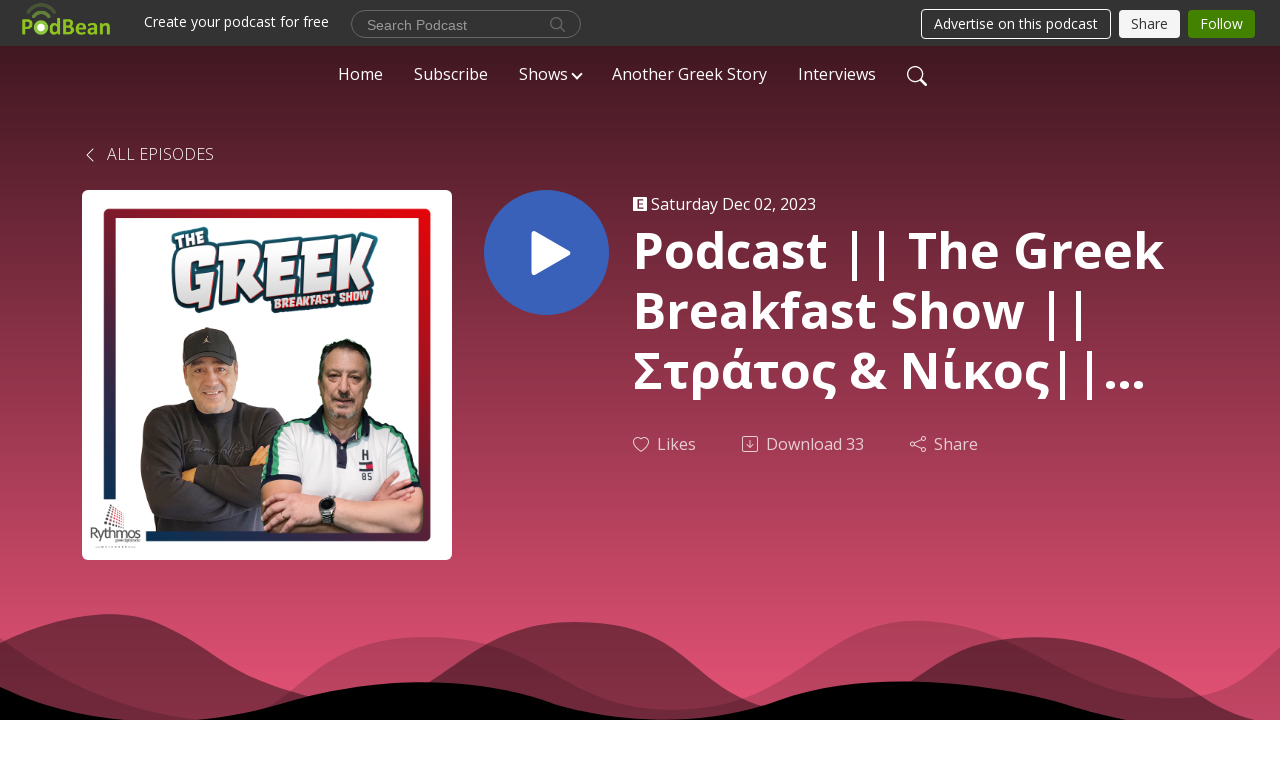

--- FILE ---
content_type: text/html; charset=UTF-8
request_url: https://rythmosradio.podbean.com/e/podcast-the-greek-breakfast-show-%CF%83%CF%84%CF%81%CE%AC%CF%84%CE%BF%CF%82-%CE%BD%CE%AF%CE%BA%CE%BF%CF%82-011223/
body_size: 9235
content:
<!DOCTYPE html>
<html  data-head-attrs=""  lang="en">
<head>
  <meta charset="UTF-8">
  <meta name="viewport" content="width=device-width, initial-scale=1.0">
  <meta name="mobile-web-app-capable" content="yes">
  <meta name="apple-mobile-web-app-status-bar-style" content="black">
  <meta name="theme-color" content="#ffffff">
  <link rel="stylesheet" href="https://cdnjs.cloudflare.com/ajax/libs/twitter-bootstrap/5.0.1/css/bootstrap.min.css" integrity="sha512-Ez0cGzNzHR1tYAv56860NLspgUGuQw16GiOOp/I2LuTmpSK9xDXlgJz3XN4cnpXWDmkNBKXR/VDMTCnAaEooxA==" crossorigin="anonymous" referrerpolicy="no-referrer" />
  <link rel="preconnect" href="https://fonts.googleapis.com">
  <link rel="preconnect" href="https://fonts.gstatic.com" crossorigin>
  <script type="module" crossorigin src="https://pbcdn1.podbean.com/fs1/user-site-dist/assets/index.1ad62341.js"></script>
    <link rel="modulepreload" href="https://pbcdn1.podbean.com/fs1/user-site-dist/assets/vendor.7a484e8a.js">
    <link rel="stylesheet" href="https://pbcdn1.podbean.com/fs1/user-site-dist/assets/index.d710f70e.css">
  <link rel="manifest" href="/user-site/manifest.webmanifest" crossorigin="use-credentials"><title>Podcast || The Greek Breakfast Show || Στράτος & Νίκος|| 01/12/23 | Rythmos Radio</title><link rel="icon" href="https://www.podbean.com/favicon.ico"><link rel="apple-touch-icon" href="https://www.podbean.com/favicon.ico"><meta property="og:title" content="Podcast || The Greek Breakfast Show || Στράτος &amp; Νίκος|| 01/12/23 | Rythmos Radio"><meta property="og:image" content="https://d2bwo9zemjwxh5.cloudfront.net/ep-logo/pbblog752577/Greek_Breakfast_Show_Square9wu8v_1200x628.jpg?s=f47fab7692d6f67c869bc90465c595ea&amp;e=jpg"><meta property="og:type" content="article"><meta property="og:url" content="https://rythmosradio.podbean.com/e/podcast-the-greek-breakfast-show-%cf%83%cf%84%cf%81%ce%ac%cf%84%ce%bf%cf%82-%ce%bd%ce%af%ce%ba%ce%bf%cf%82-011223/"><meta property="og:description" content=""><meta name="description" content=""><meta name="twitter:card" content="player"><meta name="twitter:site" content="@podbeancom"><meta name="twitter:url" content="https://rythmosradio.podbean.com/e/podcast-the-greek-breakfast-show-%cf%83%cf%84%cf%81%ce%ac%cf%84%ce%bf%cf%82-%ce%bd%ce%af%ce%ba%ce%bf%cf%82-011223/"><meta name="twitter:title" content="Podcast || The Greek Breakfast Show || Στράτος &amp; Νίκος|| 01/12/23 | Rythmos Radio"><meta name="twitter:description" content=""><meta name="twitter:image" content="https://d2bwo9zemjwxh5.cloudfront.net/ep-logo/pbblog752577/Greek_Breakfast_Show_Square9wu8v_1200x628.jpg?s=f47fab7692d6f67c869bc90465c595ea&amp;e=jpg"><meta name="twitter:player" content="https://www.podbean.com/player-v2/?i=m4byh-1514621&amp;square=1"><meta name="twitter:player:width" content="420"><meta name="twitter:player:height" content="420"><meta http-equiv="Content-Type" content="text/html; charset=UTF-8"><meta http-equiv="Content-Language" content="en-us"><meta name="generator" content="Podbean 3.2"><meta name="viewport" content="width=device-width, user-scalable=no, initial-scale=1.0, minimum-scale=1.0, maximum-scale=1.0"><meta name="author" content="PodBean Development"><meta name="Copyright" content="PodBean"><meta name="HandheldFriendly" content="True"><meta name="MobileOptimized" content="MobileOptimized"><meta name="robots" content="all"><meta name="twitter:app:id:googleplay" content="com.podbean.app.podcast"><meta name="twitter:app:id:ipad" content="973361050"><meta name="twitter:app:id:iphone" content="973361050"><meta name="twitter:app:name:googleplay" content="Podbean"><meta name="twitter:app:name:ipad" content="Podbean"><meta name="twitter:app:name:iphone" content="Podbean"><script type="application/ld+json">{"@context":"https://schema.org/","@type":"PodcastEpisode","url":"/e/podcast-the-greek-breakfast-show-%cf%83%cf%84%cf%81%ce%ac%cf%84%ce%bf%cf%82-%ce%bd%ce%af%ce%ba%ce%bf%cf%82-011223/","name":"Podcast || The Greek Breakfast Show || Στράτος & Νίκος|| 01/12/23","datePublished":"2023-12-02","description":"","associatedMedia":{"@type":"MediaObject","contentUrl":"https://mcdn.podbean.com/mf/web/dkv8qc/THE_GREEK_BREAKFAST_SHOW-Friday-01122023691jt.mp3"},"partOfSeries":{"@type":"PodcastSeries","name":"Rythmos Radio","url":"https://rythmosradio.podbean.com"}}</script><link type="application/rss+xml" rel="alternate" href="https://feed.podbean.com/rythmosradio/feed.xml" title="Rythmos Radio"><link rel="canonical" href="https://rythmosradio.podbean.com/e/podcast-the-greek-breakfast-show-%cf%83%cf%84%cf%81%ce%ac%cf%84%ce%bf%cf%82-%ce%bd%ce%af%ce%ba%ce%bf%cf%82-011223/"><meta name="head:count" content="35"><link rel="modulepreload" crossorigin href="https://pbcdn1.podbean.com/fs1/user-site-dist/assets/episode.b821da30.js"><link rel="stylesheet" href="https://pbcdn1.podbean.com/fs1/user-site-dist/assets/episode.6d6d54b9.css"><link rel="modulepreload" crossorigin href="https://pbcdn1.podbean.com/fs1/user-site-dist/assets/HomeHeader.500f78d5.js"><link rel="stylesheet" href="https://pbcdn1.podbean.com/fs1/user-site-dist/assets/HomeHeader.f51f4f51.css"><link rel="modulepreload" crossorigin href="https://pbcdn1.podbean.com/fs1/user-site-dist/assets/HeadEpisode.60975439.js"><link rel="stylesheet" href="https://pbcdn1.podbean.com/fs1/user-site-dist/assets/HeadEpisode.72529506.css">
</head>
<body  data-head-attrs="" >
  <div id="app" data-server-rendered="true"><div class="main-page main-style-dark" style="--font:Open Sans,Helvetica,Arial,Verdana,sans-serif;--secondaryFont:Open Sans,Helvetica,Arial,Verdana,sans-serif;--playerColor:#3A61B9;--playerColorRGB:58,97,185;--homeHeaderTextColor:#ffffff;--pageHeaderTextColor:#ffffff;--pageHeaderBackgroundColor:#FF5C84;"><!----><div loginurl="https://www.podbean.com/site/user/login?return=https%253A%252F%252Frythmosradio.podbean.com%252Fe%252Fpodcast-the-greek-breakfast-show-%2525cf%252583%2525cf%252584%2525cf%252581%2525ce%2525ac%2525cf%252584%2525ce%2525bf%2525cf%252582-%2525ce%2525bd%2525ce%2525af%2525ce%2525ba%2525ce%2525bf%2525cf%252582-011223%252F&amp;rts=a12b5515be18db2428dafc3a181545fc4adeb013" postname="podcast-the-greek-breakfast-show-στράτος-νίκος-011223"><div class="theme-waves episode-detail d-flex flex-column h-100  navigation-transparent"><!--[--><div class="cc-navigation1 navigation" style="--navigationFontColor:#ffffff;--navigationBackgroundColor:#000000;"><nav class="navbar navbar-expand-lg"><div class="container justify-content-center"><div style="" class="nav-item search-icon list-unstyled"><button class="btn bg-transparent d-black d-lg-none border-0 nav-link text-dark px-2" type="button" title="Search"><svg xmlns="http://www.w3.org/2000/svg" width="20" height="20" fill="currentColor" class="bi bi-search" viewbox="0 0 16 16"><path d="M11.742 10.344a6.5 6.5 0 1 0-1.397 1.398h-.001c.03.04.062.078.098.115l3.85 3.85a1 1 0 0 0 1.415-1.414l-3.85-3.85a1.007 1.007 0 0 0-.115-.1zM12 6.5a5.5 5.5 0 1 1-11 0 5.5 5.5 0 0 1 11 0z"></path></svg></button></div><div class="h-search" style="display:none;"><input class="form-control shadow-sm rounded-pill border-0" title="Search" value="" type="text" placeholder="Search"><button type="button" class="btn bg-transparent border-0">Cancel</button></div><button class="navbar-toggler px-2" type="button" title="Navbar toggle" data-bs-toggle="collapse" data-bs-target="#navbarNav" aria-controls="navbarNav" aria-expanded="false" aria-label="Toggle navigation"><svg xmlns="http://www.w3.org/2000/svg" width="28" height="28" fill="currentColor" class="bi bi-list" viewbox="0 0 16 16"><path fill-rule="evenodd" d="M2.5 12a.5.5 0 0 1 .5-.5h10a.5.5 0 0 1 0 1H3a.5.5 0 0 1-.5-.5zm0-4a.5.5 0 0 1 .5-.5h10a.5.5 0 0 1 0 1H3a.5.5 0 0 1-.5-.5zm0-4a.5.5 0 0 1 .5-.5h10a.5.5 0 0 1 0 1H3a.5.5 0 0 1-.5-.5z"></path></svg></button><div class="collapse navbar-collapse" id="navbarNav"><ul class="navbar-nav" style=""><!--[--><li class="nav-item"><!--[--><a href="/" class="nav-link"><!--[-->Home<!--]--></a><!--]--></li><li class="nav-item"><!--[--><a target="_blank" rel="noopener noreferrer" class="nav-link" active-class="active" href="https://www.podbean.com/site/podcatcher/index/blog/aEkvLSLPHj2"><!--[-->Subscribe<!--]--></a><!--]--></li><li class="dropdown nav-item"><!--[--><a target="_blank" rel="noopener noreferrer" class="nav-link dropdown-toggle" data-bs-toggle="dropdown" active-class="active" role="button" aria-expanded="false" href="javascript:void();"><!--[-->Shows<!--]--></a><ul class="dropdown-menu"><!--[--><a href="/category/another-greek-story" class="dropdown-item"><!--[-->Another Greek Story<!--]--></a><a href="/category/drive-time" class="dropdown-item"><!--[-->Drive Time<!--]--></a><a href="/category/good-life-show" class="dropdown-item"><!--[-->Good Life Show<!--]--></a><a href="/category/in-the-mix" class="dropdown-item"><!--[-->In The Mix<!--]--></a><a href="/category/interviews" class="dropdown-item"><!--[-->Interviews<!--]--></a><a href="/category/kk-factor-show" class="dropdown-item"><!--[-->KK Factor Show<!--]--></a><a href="/category/lee-%cf%83%ce%ac%ce%b2%ce%b2%ce%b1%cf%84%ce%bf-%cf%80%cf%81%cf%89%ce%af-show" class="dropdown-item"><!--[-->Lee Σάββατο Πρωί Show<!--]--></a><a href="/category/the-greek-breakfast-show" class="dropdown-item"><!--[-->The Greek Breakfast Show<!--]--></a><a href="/category/the-sfera-radio-show" class="dropdown-item"><!--[-->The Sfera Radio Show<!--]--></a><a href="/category/wednesdays-with-roula" class="dropdown-item"><!--[-->Wednesdays With Roula<!--]--></a><a href="/category/%ce%b1%ce%ba%ce%bf%cf%85-%ce%bd%ce%b1-%ce%b4%ce%b5%ce%b9%cf%82" class="dropdown-item"><!--[-->Ακου Να Δεις<!--]--></a><a href="/category/%ce%b5%ce%bb%ce%bb%ce%ac%ce%b4%ce%b1-down-under" class="dropdown-item"><!--[-->Ελλάδα Down Under<!--]--></a><a href="/category/%ce%b5%ce%bd-%ce%bb%ce%b5%cf%85%ce%ba%cf%8e" class="dropdown-item"><!--[-->Εν Λευκώ<!--]--></a><a href="/category/%ce%b7-%ce%bc%ce%b5%ce%b3%ce%ac%ce%bb%ce%b7-%ce%ba%ce%b5%cf%81%ce%ba%ce%af%ce%b4%ce%b1" class="dropdown-item"><!--[-->Η Μεγάλη Κερκίδα<!--]--></a><a href="/category/%ce%ba%ce%ac%cf%84%cf%83%ce%b5-%ce%ba%ce%b1%ce%bb%ce%ac" class="dropdown-item"><!--[-->Κάτσε Καλά<!--]--></a><a href="/category/%ce%bb%ce%b1%ce%b9%ce%ba%cf%8c%cf%82-%ce%b1%ce%bd%ce%b1%ce%b2%ce%ac%cf%84%ce%b7%cf%82-show" class="dropdown-item"><!--[-->Λαικός Αναβάτης Show<!--]--></a><a href="/category/%ce%bf%cf%87%ce%b9-%ce%b3%ce%b9%ce%b1%ce%bd%ce%bd%ce%b7%cf%82%ce%b3%ce%b9%ce%b1%ce%bd%ce%bd%ce%b1%ce%ba%ce%b7%cf%82" class="dropdown-item"><!--[-->Οχι Γιαννης...Γιαννακης<!--]--></a><a href="/category/%cf%83%cf%85%ce%bd-%cf%84%ce%bf%ce%b9%cf%82-%ce%b1%ce%bb%ce%bb%ce%bf%ce%b9%cf%82" class="dropdown-item"><!--[-->Συν Τοις Αλλοις<!--]--></a><a href="/category/%cf%84%ce%bf-%cf%84%ce%b1%ce%be%ce%af%ce%b4%ce%b9-%ce%bc%ce%af%ce%b1%cf%82-%ce%bb%cf%8d%cf%81%ce%b1%cf%82" class="dropdown-item"><!--[-->Το Ταξίδι Μίας Λύρας<!--]--></a><a href="/category/%cf%85%ce%bb%ce%b9%ce%ba%cf%8c-%ce%bf%ce%bd%ce%b5%ce%af%cf%81%cf%89%ce%bd" class="dropdown-item"><!--[-->Υλικό Ονείρων<!--]--></a><!--]--></ul><!--]--></li><li class="nav-item"><!--[--><a href="/category/another-greek-story" class="nav-link"><!--[-->Another Greek Story<!--]--></a><!--]--></li><li class="nav-item"><!--[--><a href="/category/interviews" class="nav-link"><!--[-->Interviews<!--]--></a><!--]--></li><!--]--><!--[--><li style="" class="nav-item search-icon"><button class="btn bg-transparent border-0 nav-link" type="button" title="Search"><svg xmlns="http://www.w3.org/2000/svg" width="20" height="20" fill="currentColor" class="bi bi-search" viewbox="0 0 16 16"><path d="M11.742 10.344a6.5 6.5 0 1 0-1.397 1.398h-.001c.03.04.062.078.098.115l3.85 3.85a1 1 0 0 0 1.415-1.414l-3.85-3.85a1.007 1.007 0 0 0-.115-.1zM12 6.5a5.5 5.5 0 1 1-11 0 5.5 5.5 0 0 1 11 0z"></path></svg></button></li><!--]--></ul></div></div></nav></div><!----><!--]--><div class="common-content flex-shrink-0"><!--[--><!----><div class="episode-detail-top pt-5 pb-5"><div class="container mt-5"><nav><ol class="breadcrumb mt-2"><li class="breadcrumb-item"><a href="/" class="text-dark text-uppercase fw-light"><!--[--><svg xmlns="http://www.w3.org/2000/svg" width="16" height="16" fill="currentColor" class="bi bi-chevron-left" viewbox="0 0 16 16"><path fill-rule="evenodd" d="M11.354 1.646a.5.5 0 0 1 0 .708L5.707 8l5.647 5.646a.5.5 0 0 1-.708.708l-6-6a.5.5 0 0 1 0-.708l6-6a.5.5 0 0 1 .708 0z"></path></svg> All Episodes<!--]--></a></li></ol></nav><div class="episode-content"><div class="border-0 d-md-flex mt-4 mb-5 list"><img class="me-3 episode-logo" alt="Podcast || The Greek Breakfast Show || Στράτος &amp; Νίκος|| 01/12/23" src="https://pbcdn1.podbean.com/imglogo/ep-logo/pbblog752577/Greek_Breakfast_Show_Square9wu8v_300x300.jpg" loading="lazy"><div class="card-body position-relative d-flex pt-0"><button class="btn btn-link rounded-circle play-button me-4" type="button" title="Play Podcast || The Greek Breakfast Show || Στράτος &amp; Νίκος|| 01/12/23"><svg t="1622017593702" class="icon icon-play text-white" fill="currentColor" viewbox="0 0 1024 1024" version="1.1" xmlns="http://www.w3.org/2000/svg" p-id="12170" width="30" height="30"><path d="M844.704269 475.730473L222.284513 116.380385a43.342807 43.342807 0 0 0-65.025048 37.548353v718.692951a43.335582 43.335582 0 0 0 65.025048 37.541128l622.412531-359.342864a43.357257 43.357257 0 0 0 0.007225-75.08948z" fill="" p-id="12171"></path></svg></button><div class="episode-info"><p class="e-date p-0 mb-1"><span class="icon-explicit" data-bs-toggle="tooltip" data-bs-placement="top" title="Explicit"><svg t="1737362874781" class="icon icon-episode-info me-1" width="14" height="14" viewbox="0 0 1025 1024" fill="currentColor" version="1.1" xmlns="http://www.w3.org/2000/svg" p-id="19190"><path d="M959.326316 1.796491h-898.245614C26.947368 1.796491 0 28.74386 0 64.673684v898.245614c0 34.133333 26.947368 61.080702 61.080702 61.080702h898.245614c34.133333 0 61.080702-26.947368 61.080702-61.080702v-898.245614c0-34.133333-26.947368-61.080702-61.080702-61.080702z m-197.614035 851.536842h-431.157895V172.463158h427.564912v88.02807h-323.368421v208.392983h301.810527V556.912281H434.750877v208.392982h328.757895v88.02807z" fill="#868686" p-id="19191"></path></svg></span><span class="episode-date">Saturday Dec 02, 2023</span></p><h1 class="card-title page-title text-dark text-three-line fs-50">Podcast || The Greek Breakfast Show || Στράτος &amp; Νίκος|| 01/12/23</h1><div class="cc-post-toolbar pt-4"><ul class="list-unstyled d-flex mb-0 row gx-5 p-0"><li class="col-auto"><button class="border-0 p-0 bg-transparent row gx-1 align-items-center" title="Likes"><svg xmlns="http://www.w3.org/2000/svg" width="16" height="16" fill="currentColor" class="bi bi-heart col-auto icon-like" viewbox="0 0 16 16"><path d="m8 2.748-.717-.737C5.6.281 2.514.878 1.4 3.053c-.523 1.023-.641 2.5.314 4.385.92 1.815 2.834 3.989 6.286 6.357 3.452-2.368 5.365-4.542 6.286-6.357.955-1.886.838-3.362.314-4.385C13.486.878 10.4.28 8.717 2.01L8 2.748zM8 15C-7.333 4.868 3.279-3.04 7.824 1.143c.06.055.119.112.176.171a3.12 3.12 0 0 1 .176-.17C12.72-3.042 23.333 4.867 8 15z"></path></svg><span class="text-gray col-auto item-name">Likes</span><!----></button></li><li class="col-auto"><a class="border-0 p-0 bg-transparent row gx-1 align-items-center" href="https://www.podbean.com/media/share/pb-m4byh-1514621?download=1" target="_blank" title="Download"><svg xmlns="http://www.w3.org/2000/svg" width="16" height="16" fill="currentColor" class="bi bi-arrow-down-square col-auto" viewbox="0 0 16 16"><path fill-rule="evenodd" d="M15 2a1 1 0 0 0-1-1H2a1 1 0 0 0-1 1v12a1 1 0 0 0 1 1h12a1 1 0 0 0 1-1V2zM0 2a2 2 0 0 1 2-2h12a2 2 0 0 1 2 2v12a2 2 0 0 1-2 2H2a2 2 0 0 1-2-2V2zm8.5 2.5a.5.5 0 0 0-1 0v5.793L5.354 8.146a.5.5 0 1 0-.708.708l3 3a.5.5 0 0 0 .708 0l3-3a.5.5 0 0 0-.708-.708L8.5 10.293V4.5z"></path></svg><span class="text-gray col-auto item-name">Download</span><span class="text-gray col-auto">33</span></a></li><li class="col-auto"><button class="border-0 p-0 bg-transparent row gx-1 align-items-center" title="Share" data-bs-toggle="modal" data-bs-target="#shareModal"><svg xmlns="http://www.w3.org/2000/svg" width="16" height="16" fill="currentColor" class="bi bi-share col-auto" viewbox="0 0 16 16"><path d="M13.5 1a1.5 1.5 0 1 0 0 3 1.5 1.5 0 0 0 0-3zM11 2.5a2.5 2.5 0 1 1 .603 1.628l-6.718 3.12a2.499 2.499 0 0 1 0 1.504l6.718 3.12a2.5 2.5 0 1 1-.488.876l-6.718-3.12a2.5 2.5 0 1 1 0-3.256l6.718-3.12A2.5 2.5 0 0 1 11 2.5zm-8.5 4a1.5 1.5 0 1 0 0 3 1.5 1.5 0 0 0 0-3zm11 5.5a1.5 1.5 0 1 0 0 3 1.5 1.5 0 0 0 0-3z"></path></svg><span class="text-gray item-name col-auto">Share</span></button></li></ul></div><!----></div></div></div></div></div><svg id="Curve" xmlns="http://www.w3.org/2000/svg" viewBox="0 0 1924 212.552"><path id="curve01" d="M-23.685,359.406S93.525,419.436,253.5,371.375s273.577,1.033,273.577,1.033,113.49,37.939,226.2-3.355,263.749-5.5,290.141,3.355,177.158,52.609,265.227,5.262,191.943-46.8,304.094,6.182,276.982-24.446,276.982-24.446v134.43h-1924V354.945Z" transform="translate(34.287 -281.283)" fill="#fff"></path><path id="curve02" d="M-2.111,728.749s89.218-48.068,157.482-21.806c72.236,31.039,61.34,53.552,173.542,79.815S454.9,706.923,579.664,706.923s111.41,72.894,213.965,90.951,132.6-53.569,199.093-69.125,137.826-4.511,222.382,54.054,213.326,14.629,251.445-6.7,135.343-73.064,245.343-54.288,210,76.058,210,76.058V911.5h-1924Z" transform="translate(2.111 -698.949)" fill="#fff" opacity="0.421"></path><path id="curve03" d="M2055.179,850.019v149.1h-1924v-189.1h0c.91-.286,75.2,66.583,191.974,82.357s98.2-77.359,230-82.357,144.632,77.663,267.9,73.383,142.695-95.3,246.795-89.867,140.081,75,245.748,78.165,103.959-84.817,189.279-85.131c127.354-.563,114.822,75.533,200.279,75.544s105.741-66.281,195.854-68.578S2055.179,850.019,2055.179,850.019Z" transform="translate(-131.179 -786.567)" fill="#fff" opacity="0.158"></path></svg></div><!--]--><!----><div class="episode-detail-bottom"><div class="container"><div class="episode-content"><div class="border-0 d-flex"><div class="card-body ps-0 pt-5 pb-5"><p class="e-description card-text"></p></div></div></div></div></div><!----><div class="episode-detail-bottom"><div class="container"><div class="pb-2"><div class="cc-comments"><div class="comment-title">Comment (0) </div><!----><div class="content empty-content text-center"><svg xmlns="http://www.w3.org/2000/svg" width="16" height="16" fill="currentColor" class="bi bi-chat-left-text" viewbox="0 0 16 16"><path d="M14 1a1 1 0 0 1 1 1v8a1 1 0 0 1-1 1H4.414A2 2 0 0 0 3 11.586l-2 2V2a1 1 0 0 1 1-1h12zM2 0a2 2 0 0 0-2 2v12.793a.5.5 0 0 0 .854.353l2.853-2.853A1 1 0 0 1 4.414 12H14a2 2 0 0 0 2-2V2a2 2 0 0 0-2-2H2z"></path><path d="M3 3.5a.5.5 0 0 1 .5-.5h9a.5.5 0 0 1 0 1h-9a.5.5 0 0 1-.5-.5zM3 6a.5.5 0 0 1 .5-.5h9a.5.5 0 0 1 0 1h-9A.5.5 0 0 1 3 6zm0 2.5a.5.5 0 0 1 .5-.5h5a.5.5 0 0 1 0 1h-5a.5.5 0 0 1-.5-.5z"></path></svg><p class="pt-3">No comments yet. Be the first to say something!</p></div></div></div></div></div></div><!--[--><footer class="cc-footer1 footer mt-auto" style="--footerFontColor:#ffffff;--footerBackgroundColor:#000000;"><div class="container p-0 d-sm-flex justify-content-sm-between align-items-center flex-row-reverse"><ul class="row gx-4 social-icon-content list-unstyled d-flex justify-content-md-start justify-content-center mb-0"><!----><!----><!----><!----><!----></ul><div class="right-content"><p class="mb-0 pt-2">Copyright 2019 Rythmos Radio. All rights reserved.</p><p class="by">Podcast Powered By <a href="https://www.podbean.com" target="_blank" rel="noopener noreferrer">Podbean</a></p></div></div></footer><div class="after-footer"></div><!----><!--]--></div></div><!----><!----><!----><div style="display:none;">Version: 20241125</div></div></div>

<script>window.__INITIAL_STATE__="{\"store\":{\"baseInfo\":{\"podcastTitle\":\"Rythmos Radio\",\"slug\":\"rythmosradio\",\"podcastDescription\":\"Greek Digital Radio || Melbourne\",\"podcastLogo\":\"https:\u002F\u002Fpbcdn1.podbean.com\u002Fimglogo\u002Fimage-logo\u002F752577\u002FLogo_Podbean6l404.jpg\",\"podcastShareLogo\":\"https:\u002F\u002Fd2bwo9zemjwxh5.cloudfront.net\u002Fimage-logo\u002F752577\u002FLogo_Podbean6l404_1200x628.jpg?s=32079cc6d3371ce4943a1760500366f2&e=jpg\",\"podcastUrl\":\"https:\u002F\u002Frythmosradio.podbean.com\",\"podcastCanSearched\":true,\"feedUrl\":\"https:\u002F\u002Ffeed.podbean.com\u002Frythmosradio\u002Ffeed.xml\",\"theme\":\"waves\",\"podcastDeepLink\":\"https:\u002F\u002Fwww.podbean.com\u002Fpw\u002Fpbblog-cji3g-b7bc1?from=usersite\",\"removePodbeanBranding\":\"no\",\"brandingLogo\":null,\"timeZone\":{\"timeZoneId\":75,\"gmtAdjustment\":\"GMT+10:00\",\"useDaylightTime\":1,\"value\":10,\"text\":\"(GMT+10:00) Canberra, Melbourne, Sydney\",\"daylightStartTime\":\"First Sunday of October +2 Hours\",\"daylightEndTime\":\"First Sunday Of April +3 Hours\u002FFirst Day Of Next Year\",\"timezone\":\"Australia\u002FSydney\"},\"podcastDownloads\":null,\"totalEpisodes\":3906,\"showComments\":true,\"iOSAppDownloadLink\":null,\"customizeCssUrl\":null,\"androidAppDownloadLink\":null,\"showPostShare\":true,\"showLike\":true,\"author\":\"Rythmos Radio\",\"enableEngagementStats\":true,\"shareEmbedLink\":\"https:\u002F\u002Fadmin5.podbean.com\u002Fembed.html?id=pbblog-cji3g-b7bc1-playlist\",\"language\":\"en\",\"sensitivitySessionExpireTime\":3600,\"podcastApps\":[{\"name\":\"Podbean App\",\"link\":\"https:\u002F\u002Fwww.podbean.com\u002Fpw\u002Fpbblog-cji3g-b7bc1?from=usersite\",\"image\":\"https:\u002F\u002Fpbcdn1.podbean.com\u002Ffs1\u002Fsite\u002Fimages\u002Fadmin5\u002Fpodbean-app.png\",\"title\":null},{\"name\":\"Spotify\",\"link\":\"https:\u002F\u002Fopen.spotify.com\u002Fshow\u002F1cgeoMRtiaiCtLK9Xv9YT3\",\"image\":\"https:\u002F\u002Fpbcdn1.podbean.com\u002Ffs1\u002Fsite\u002Fimages\u002Fadmin5\u002Fspotify.png\",\"title\":null}],\"components\":{\"base\":[{\"id\":\"MainStyle\",\"val\":\"dark\"},{\"id\":\"Font\",\"val\":\"Open Sans\"},{\"id\":\"SecondaryFont\",\"val\":\"Open Sans\"},{\"id\":\"PlayerColor\",\"val\":\"#3A61B9\"},{\"id\":\"PlayerStyle\",\"val\":\"player1\"},{\"id\":\"PlayerWave\",\"val\":\"show\"},{\"id\":\"Favicon\",\"val\":null},{\"id\":\"CookiesNotice\",\"val\":\"hide\"},{\"id\":\"CookiesNoticeContent\",\"val\":\"\u003Ch2\u003ECookies Notice\u003C\u002Fh2\u003E\u003Cp\u003EThis website uses cookies to improve your experience while you navigate through the website. By using our website you agree to our use of cookies.\u003C\u002Fp\u003E\"},{\"id\":\"EpisodePageListenOn\",\"val\":\"hide\"},{\"id\":\"EpisodePageCustomizeComponent\",\"val\":\"hide\"}],\"home-header\":[{\"id\":\"HomeHeaderTextColor\",\"val\":\"#ffffff\"},{\"id\":\"BackgroundImage\",\"val\":\"\u002Fassets\u002Fvanilla-banner-dark.jpg\"},{\"id\":\"BackgroundImageForMobile\",\"val\":null}],\"page-header\":[{\"id\":\"PageHeaderTextColor\",\"val\":\"#ffffff\"},{\"id\":\"PageHeaderBackgroundColor\",\"val\":\"#FF5C84\"}],\"episode-list\":[{\"id\":\"EpisodeListType\",\"val\":\"list\"},{\"id\":\"EpisodesPerPage\",\"val\":20},{\"id\":\"EpisodeStats\",\"val\":\"show\"}],\"navigation\":[{\"id\":\"NavigationFontColor\",\"val\":\"#ffffff\"},{\"id\":\"NavigationBackgroundColor\",\"val\":\"#000000\"},{\"id\":\"NavigationSearch\",\"val\":\"show\"},{\"id\":\"NavigationLinks\",\"val\":[{\"id\":\"Home\",\"type\":\"Link\",\"value\":\"\u002F\",\"text\":\"Home\",\"subitems\":[]},{\"id\":\"Subscribe\",\"type\":\"Link\",\"value\":\"https:\u002F\u002Fwww.podbean.com\u002Fsite\u002Fpodcatcher\u002Findex\u002Fblog\u002FaEkvLSLPHj2\",\"text\":\"Subscribe\",\"subitems\":[]},{\"id\":\"39c5defa-0c8a-d56a-d348-89d4df6a8f1d\",\"type\":\"Tags\",\"value\":\"\",\"text\":\"Shows\",\"subitems\":[]},{\"id\":\"e7196acb-83aa-dbbf-9a91-11c691e4004c\",\"type\":\"Link\",\"value\":\"\u002Fcategory\u002Fanother-greek-story\",\"text\":\"Another Greek Story\",\"subitems\":[]},{\"id\":\"48b2524b-1764-55f7-2157-dd50a83860fc\",\"type\":\"Link\",\"value\":\"\u002Fcategory\u002Finterviews\",\"text\":\"Interviews\",\"subitems\":[]}]}],\"footer\":[{\"id\":\"FooterType\",\"val\":\"Footer1\"},{\"id\":\"FooterFontColor\",\"val\":\"#ffffff\"},{\"id\":\"FooterBackgroundColor\",\"val\":\"#000000\"},{\"id\":\"FooterCopyright\",\"val\":\"Copyright 2019 Rythmos Radio. All rights reserved.\"},{\"id\":\"SocialMediaLinks\",\"val\":{\"facebook_username\":\"\",\"twitter_username\":\"\",\"instagram_username\":\"\",\"youtube_username\":\"\",\"linkedin_username\":\"\"}}],\"customize-container1\":[],\"customize-container2\":[]},\"allLinks\":[{\"id\":\"Tags-18848572\",\"type\":\"Link\",\"value\":\"\u002Fcategory\u002Fanother-greek-story\",\"text\":\"Another Greek Story\",\"subitems\":[]},{\"id\":\"Tags-15515607\",\"type\":\"Link\",\"value\":\"\u002Fcategory\u002Fdrive-time\",\"text\":\"Drive Time\",\"subitems\":[]},{\"id\":\"Tags-1708914\",\"type\":\"Link\",\"value\":\"\u002Fcategory\u002Fgood-life-show\",\"text\":\"Good Life Show\",\"subitems\":[]},{\"id\":\"Tags-5677508\",\"type\":\"Link\",\"value\":\"\u002Fcategory\u002Fin-the-mix\",\"text\":\"In The Mix\",\"subitems\":[]},{\"id\":\"Tags-1660939\",\"type\":\"Link\",\"value\":\"\u002Fcategory\u002Finterviews\",\"text\":\"Interviews\",\"subitems\":[]},{\"id\":\"Tags-1455141\",\"type\":\"Link\",\"value\":\"\u002Fcategory\u002Fkk-factor-show\",\"text\":\"KK Factor Show\",\"subitems\":[]},{\"id\":\"Tags-1701246\",\"type\":\"Link\",\"value\":\"\u002Fcategory\u002Flee-%cf%83%ce%ac%ce%b2%ce%b2%ce%b1%cf%84%ce%bf-%cf%80%cf%81%cf%89%ce%af-show\",\"text\":\"Lee Σάββατο Πρωί Show\",\"subitems\":[]},{\"id\":\"Tags-1069587\",\"type\":\"Link\",\"value\":\"\u002Fcategory\u002Fthe-greek-breakfast-show\",\"text\":\"The Greek Breakfast Show\",\"subitems\":[]},{\"id\":\"Tags-4122792\",\"type\":\"Link\",\"value\":\"\u002Fcategory\u002Fthe-sfera-radio-show\",\"text\":\"The Sfera Radio Show\",\"subitems\":[]},{\"id\":\"Tags-2495880\",\"type\":\"Link\",\"value\":\"\u002Fcategory\u002Fwednesdays-with-roula\",\"text\":\"Wednesdays With Roula\",\"subitems\":[]},{\"id\":\"Tags-3434861\",\"type\":\"Link\",\"value\":\"\u002Fcategory\u002F%ce%b1%ce%ba%ce%bf%cf%85-%ce%bd%ce%b1-%ce%b4%ce%b5%ce%b9%cf%82\",\"text\":\"Ακου Να Δεις\",\"subitems\":[]},{\"id\":\"Tags-18851995\",\"type\":\"Link\",\"value\":\"\u002Fcategory\u002F%ce%b5%ce%bb%ce%bb%ce%ac%ce%b4%ce%b1-down-under\",\"text\":\"Ελλάδα Down Under\",\"subitems\":[]},{\"id\":\"Tags-18863622\",\"type\":\"Link\",\"value\":\"\u002Fcategory\u002F%ce%b5%ce%bd-%ce%bb%ce%b5%cf%85%ce%ba%cf%8e\",\"text\":\"Εν Λευκώ\",\"subitems\":[]},{\"id\":\"Tags-9630040\",\"type\":\"Link\",\"value\":\"\u002Fcategory\u002F%ce%b7-%ce%bc%ce%b5%ce%b3%ce%ac%ce%bb%ce%b7-%ce%ba%ce%b5%cf%81%ce%ba%ce%af%ce%b4%ce%b1\",\"text\":\"Η Μεγάλη Κερκίδα\",\"subitems\":[]},{\"id\":\"Tags-18843067\",\"type\":\"Link\",\"value\":\"\u002Fcategory\u002F%ce%ba%ce%ac%cf%84%cf%83%ce%b5-%ce%ba%ce%b1%ce%bb%ce%ac\",\"text\":\"Κάτσε Καλά\",\"subitems\":[]},{\"id\":\"Tags-1675696\",\"type\":\"Link\",\"value\":\"\u002Fcategory\u002F%ce%bb%ce%b1%ce%b9%ce%ba%cf%8c%cf%82-%ce%b1%ce%bd%ce%b1%ce%b2%ce%ac%cf%84%ce%b7%cf%82-show\",\"text\":\"Λαικός Αναβάτης Show\",\"subitems\":[]},{\"id\":\"Tags-8172069\",\"type\":\"Link\",\"value\":\"\u002Fcategory\u002F%ce%bf%cf%87%ce%b9-%ce%b3%ce%b9%ce%b1%ce%bd%ce%bd%ce%b7%cf%82%ce%b3%ce%b9%ce%b1%ce%bd%ce%bd%ce%b1%ce%ba%ce%b7%cf%82\",\"text\":\"Οχι Γιαννης...Γιαννακης\",\"subitems\":[]},{\"id\":\"Tags-17730656\",\"type\":\"Link\",\"value\":\"\u002Fcategory\u002F%cf%83%cf%85%ce%bd-%cf%84%ce%bf%ce%b9%cf%82-%ce%b1%ce%bb%ce%bb%ce%bf%ce%b9%cf%82\",\"text\":\"Συν Τοις Αλλοις\",\"subitems\":[]},{\"id\":\"Tags-1660821\",\"type\":\"Link\",\"value\":\"\u002Fcategory\u002F%cf%84%ce%bf-%cf%84%ce%b1%ce%be%ce%af%ce%b4%ce%b9-%ce%bc%ce%af%ce%b1%cf%82-%ce%bb%cf%8d%cf%81%ce%b1%cf%82\",\"text\":\"Το Ταξίδι Μίας Λύρας\",\"subitems\":[]},{\"id\":\"Tags-10595412\",\"type\":\"Link\",\"value\":\"\u002Fcategory\u002F%cf%85%ce%bb%ce%b9%ce%ba%cf%8c-%ce%bf%ce%bd%ce%b5%ce%af%cf%81%cf%89%ce%bd\",\"text\":\"Υλικό Ονείρων\",\"subitems\":[]}],\"mainStylesDefaultSettings\":null,\"defaultCustomizeComponents\":null,\"scripts\":[],\"metas\":null,\"appConfig\":{\"package\":\"com.podbean.app.podcast\",\"app_store_id\":973361050,\"app_name\":\"Podbean\",\"scheme\":\"podbean\"},\"customizeCss\":null,\"canEditCss\":null,\"enableJsCodeInCustomizeContent\":false,\"enabledIframeCodeInCustomizeContent\":true,\"sectionMaxCount\":10,\"enableEditorLink\":true,\"enableEditCookiesNotice\":true,\"siteRedirectToFeed\":false,\"podcatcherRssUrl\":null,\"showFeed\":true,\"showTopBar\":true,\"enableWebSiteLike\":true,\"organizationName\":null,\"organizationPageLink\":null},\"backToListUrl\":\"\u002F\",\"tinymceLoaded\":false,\"listEpisodes\":[],\"userLikedEpisodes\":[],\"userLikeCheckedEpisodes\":[],\"topBarIframeLoaded\":false,\"listTotalCount\":0,\"listTotalPage\":0,\"listPage\":0,\"listType\":\"all\",\"listValue\":\"\",\"listName\":\"\",\"pageLoading\":false,\"apiBaseUrl\":\"https:\u002F\u002Frythmosradio.podbean.com\",\"apiV2BaseUrl\":\"\",\"apiCommonParams\":{\"t\":\"696ba086\",\"clientSignature\":\"3c056b0981b1d27d93a5018fb62e88ad\",\"u\":null,\"customizing\":null},\"apiCommonHeaders\":{},\"comments\":[],\"commentsTotalCount\":0,\"commentsTotalPage\":0,\"commentsPage\":1,\"commentEpisodeId\":\"pb22103585-m4byh\",\"episode\":{\"id\":\"pb22103585\",\"idTag\":\"m4byh\",\"title\":\"Podcast || The Greek Breakfast Show || Στράτος & Νίκος|| 01\u002F12\u002F23\",\"logo\":\"https:\u002F\u002Fpbcdn1.podbean.com\u002Fimglogo\u002Fep-logo\u002Fpbblog752577\u002FGreek_Breakfast_Show_Square9wu8v_300x300.jpg\",\"shareLogo\":\"https:\u002F\u002Fd2bwo9zemjwxh5.cloudfront.net\u002Fep-logo\u002Fpbblog752577\u002FGreek_Breakfast_Show_Square9wu8v_1200x628.jpg?s=f47fab7692d6f67c869bc90465c595ea&e=jpg\",\"largeLogo\":\"https:\u002F\u002Fpbcdn1.podbean.com\u002Fimglogo\u002Fep-logo\u002Fpbblog752577\u002FGreek_Breakfast_Show_Square9wu8v.jpg\",\"previewContent\":null,\"content\":\"\",\"publishTimestamp\":1701504768,\"duration\":11552,\"mediaUrl\":\"https:\u002F\u002Fmcdn.podbean.com\u002Fmf\u002Fweb\u002Fdkv8qc\u002FTHE_GREEK_BREAKFAST_SHOW-Friday-01122023691jt.mp3\",\"mediaType\":\"audio\u002Fmpeg\",\"shareLink\":\"https:\u002F\u002Fadmin5.podbean.com\u002Fembed.html?id=pb-m4byh-1514621\",\"likedCount\":0,\"deepLink\":\"https:\u002F\u002Fwww.podbean.com\u002Few\u002Fpb-m4byh-1514621\",\"transcriptUrl\":null,\"permalink\":\"\u002Fe\u002Fpodcast-the-greek-breakfast-show-%cf%83%cf%84%cf%81%ce%ac%cf%84%ce%bf%cf%82-%ce%bd%ce%af%ce%ba%ce%bf%cf%82-011223\u002F\",\"downloadLink\":\"https:\u002F\u002Fwww.podbean.com\u002Fmedia\u002Fshare\u002Fpb-m4byh-1514621?download=1\",\"fallbackResource\":null,\"fallbackResourceMimetype\":null,\"downloadCount\":33,\"status\":\"publish\",\"hasMoreContent\":false,\"chaptersUrl\":null,\"explicit\":true},\"episodeShareLink\":null,\"deepLink\":\"https:\u002F\u002Fwww.podbean.com\u002Few\u002Fpb-m4byh-1514621\",\"playlist\":{\"episodes\":[],\"current\":0,\"start\":0,\"stop\":0,\"playing\":true,\"playerLoading\":true,\"playbackRate\":1,\"playbackRateIndex\":1,\"volume\":1},\"toasts\":[],\"confirm\":null,\"customizeEditorFormZIndex\":999,\"lastRequestTime\":null,\"validateChangesOnBeforeunload\":true,\"windowWidth\":1000,\"VITE_FS1_CDN_URL_PREFIX\":\"https:\u002F\u002Fpbcdn1.podbean.com\u002Ffs1\",\"reloadStats\":false,\"userIdEncrypted\":null,\"userProfilePicture\":null,\"username\":null,\"isVerified\":false,\"loadUserInfo\":false,\"loginUrl\":\"https:\u002F\u002Fwww.podbean.com\u002Fsite\u002Fuser\u002Flogin?return=https%253A%252F%252Frythmosradio.podbean.com%252Fe%252Fpodcast-the-greek-breakfast-show-%2525cf%252583%2525cf%252584%2525cf%252581%2525ce%2525ac%2525cf%252584%2525ce%2525bf%2525cf%252582-%2525ce%2525bd%2525ce%2525af%2525ce%2525ba%2525ce%2525bf%2525cf%252582-011223%252F&rts=a12b5515be18db2428dafc3a181545fc4adeb013\",\"recaptchaV3Loaded\":false,\"recaptchaV2Loaded\":false,\"likesLoaded\":false,\"commentLikeMap\":{},\"commentOffset\":0,\"widgetCommentsLoaded\":false},\"episode\":{\"id\":\"pb22103585\",\"idTag\":\"m4byh\",\"title\":\"Podcast || The Greek Breakfast Show || Στράτος & Νίκος|| 01\u002F12\u002F23\",\"logo\":\"https:\u002F\u002Fpbcdn1.podbean.com\u002Fimglogo\u002Fep-logo\u002Fpbblog752577\u002FGreek_Breakfast_Show_Square9wu8v_300x300.jpg\",\"shareLogo\":\"https:\u002F\u002Fd2bwo9zemjwxh5.cloudfront.net\u002Fep-logo\u002Fpbblog752577\u002FGreek_Breakfast_Show_Square9wu8v_1200x628.jpg?s=f47fab7692d6f67c869bc90465c595ea&e=jpg\",\"largeLogo\":\"https:\u002F\u002Fpbcdn1.podbean.com\u002Fimglogo\u002Fep-logo\u002Fpbblog752577\u002FGreek_Breakfast_Show_Square9wu8v.jpg\",\"previewContent\":null,\"content\":\"\",\"publishTimestamp\":1701504768,\"duration\":11552,\"mediaUrl\":\"https:\u002F\u002Fmcdn.podbean.com\u002Fmf\u002Fweb\u002Fdkv8qc\u002FTHE_GREEK_BREAKFAST_SHOW-Friday-01122023691jt.mp3\",\"mediaType\":\"audio\u002Fmpeg\",\"shareLink\":\"https:\u002F\u002Fadmin5.podbean.com\u002Fembed.html?id=pb-m4byh-1514621\",\"likedCount\":0,\"deepLink\":\"https:\u002F\u002Fwww.podbean.com\u002Few\u002Fpb-m4byh-1514621\",\"transcriptUrl\":null,\"permalink\":\"\u002Fe\u002Fpodcast-the-greek-breakfast-show-%cf%83%cf%84%cf%81%ce%ac%cf%84%ce%bf%cf%82-%ce%bd%ce%af%ce%ba%ce%bf%cf%82-011223\u002F\",\"downloadLink\":\"https:\u002F\u002Fwww.podbean.com\u002Fmedia\u002Fshare\u002Fpb-m4byh-1514621?download=1\",\"fallbackResource\":null,\"fallbackResourceMimetype\":null,\"downloadCount\":33,\"status\":\"publish\",\"hasMoreContent\":false,\"chaptersUrl\":null,\"explicit\":true},\"loginUrl\":\"https:\u002F\u002Fwww.podbean.com\u002Fsite\u002Fuser\u002Flogin?return=https%253A%252F%252Frythmosradio.podbean.com%252Fe%252Fpodcast-the-greek-breakfast-show-%2525cf%252583%2525cf%252584%2525cf%252581%2525ce%2525ac%2525cf%252584%2525ce%2525bf%2525cf%252582-%2525ce%2525bd%2525ce%2525af%2525ce%2525ba%2525ce%2525bf%2525cf%252582-011223%252F&rts=a12b5515be18db2428dafc3a181545fc4adeb013\"}"</script>
  
  <script src="https://cdnjs.cloudflare.com/ajax/libs/bootstrap/5.0.2/js/bootstrap.bundle.min.js" integrity="sha512-72WD92hLs7T5FAXn3vkNZflWG6pglUDDpm87TeQmfSg8KnrymL2G30R7as4FmTwhgu9H7eSzDCX3mjitSecKnw==" crossorigin="anonymous" referrerpolicy="no-referrer"></script>
</body>
</html>
